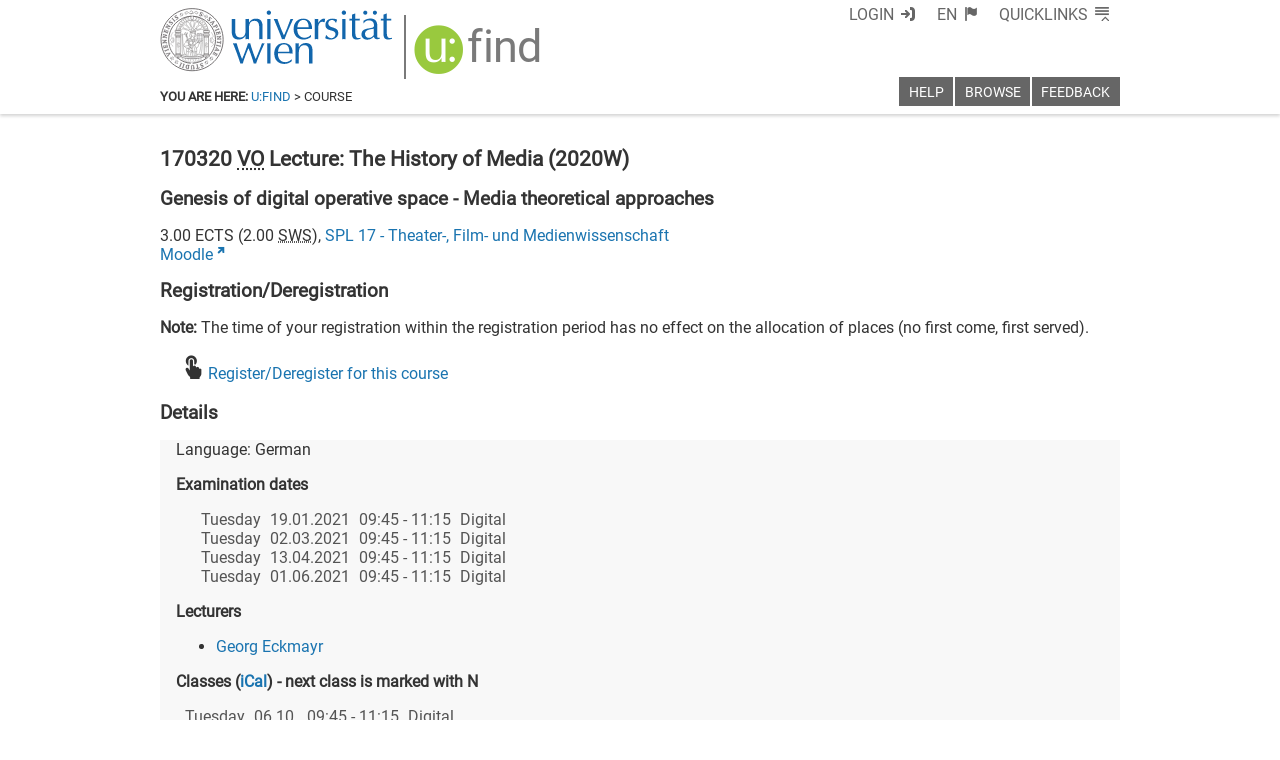

--- FILE ---
content_type: text/xml
request_url: https://m2-ufind.univie.ac.at/courses/170320/2020W
body_size: 8211
content:
<course id="170320" when="2020W" local="false" graceperiod="false" version="2023-05-12T00:18:11+02:00"><shortname xml:lang="de">Die Genese des digitalen Handlungsraums - Medientheoretische Ansätze</shortname><shortname xml:lang="en">Genesis of digital operative space - Media theoretical approaches</shortname><longname xml:lang="de">Vorlesung zu Mediengeschichte</longname><longname xml:lang="en">Lecture: The History of Media</longname><type desc="Vorlesung">VO</type><ects>3.00</ects><sws>2.00</sws><immanent>false</immanent><asexcluded>false</asexcluded><chapters><chapter path="243398|246177|246178|246181|246190|246215"><category xml:lang="de" path="243398|246177|246178">Bachelor Theater-, Film- und Medienwissenschaft (580 [2] - Version 2011)</category><category xml:lang="en" path="243398|246177|246178">Bachelor Theatre, Film and Media Studies (580 [2] - Version 2011)</category><subcategory xml:lang="de" path="243398|246177|246178|246181">Theater-, Film- und Mediengeschichte (20 ECTS)</subcategory><subcategory xml:lang="en" path="243398|246177|246178|246181">History of Theatre, Film and Media (20 ECTS)</subcategory><name xml:lang="de">Mediengeschichte</name><name xml:lang="en">History of Media</name></chapter><chapter path="243398|249791|249975|249976|249982"><category xml:lang="de" path="243398|249791|249975">Interdisziplinärer Master Zeitgeschichte und Medien (665 [2] - Version 2019)</category><category xml:lang="en" path="243398|249791|249975">Master (Interdisciplinary) Contemporary History and Media (665 [2] - Version 2019)</category><subcategory xml:lang="de" path="243398|249791|249975|249976">Einführung in die Schwerpunkte: Medientheorien und Mediengeschichte (25 ECTS)</subcategory><subcategory xml:lang="en" path="243398|249791|249975|249976">Introduction to the Key Aspects of Theories and History of Media (25 ECTS)</subcategory><name xml:lang="de">PM1b Einführung in die Schwerpunkte II: Medientheorien und Mediengeschichte (15 ECTS)</name><name xml:lang="en">PM1b Introduction to the Key Aspects of Theories and History of Media II (15 ECTS)</name></chapter><chapter path="243398|249791|249975|249979|249988"><category xml:lang="de" path="243398|249791|249975">Interdisziplinärer Master Zeitgeschichte und Medien (665 [2] - Version 2019)</category><category xml:lang="en" path="243398|249791|249975">Master (Interdisciplinary) Contemporary History and Media (665 [2] - Version 2019)</category><subcategory xml:lang="de" path="243398|249791|249975|249979">Wahlbereich - Spezialthemen zu Zeitgeschichte und Medien (29 ECTS)</subcategory><subcategory xml:lang="en" path="243398|249791|249975|249979">Electives - Special Topics: Contemporary History and Media (29 ECTS)</subcategory><name xml:lang="de">PM4b Wahlbereich - Spezialthemen zu Zeitgeschichte und Medien (21 ECTS)</name><name xml:lang="en">PM4b Electives - Special Topics: Contemporary History and Media (21 ECTS)</name></chapter><chapter path="243398|249791|249990|249991|249997"><category xml:lang="de" path="243398|249791|249990">Interdisziplinärer Master Zeitgeschichte und Medien (665 [1] - Version 2016) - auslaufend</category><category xml:lang="en" path="243398|249791|249990">Master (Interdisciplinary) Contemporary History and Media (665 [1] - Version 2016) - discontinued</category><subcategory xml:lang="de" path="243398|249791|249990|249991">M1 Einführung in die Schwerpunkte: Medientheorie und Mediengeschichte (20 ECTS)</subcategory><subcategory xml:lang="en" path="243398|249791|249990|249991">M1 Introduction to Focuses: Media Theories and History of the Media (20 ECTS)</subcategory><name xml:lang="de">M1b Einführung in die Schwerpunkte II: Medientheorien und Mediengeschichte (10 ECTS)</name><name xml:lang="en">M1b Introduction to Focuses II: Media Theories and History of the Media (10 ECTS)</name></chapter><chapter path="243398|249791|249990|249994|250003"><category xml:lang="de" path="243398|249791|249990">Interdisziplinärer Master Zeitgeschichte und Medien (665 [1] - Version 2016) - auslaufend</category><category xml:lang="en" path="243398|249791|249990">Master (Interdisciplinary) Contemporary History and Media (665 [1] - Version 2016) - discontinued</category><subcategory xml:lang="de" path="243398|249791|249990|249994">M4 Wahlbereich - Spezialthemen zu Zeitgeschichte und Medien (30 ECTS)</subcategory><subcategory xml:lang="en" path="243398|249791|249990|249994">M4 Electives: Special Topics in Contemporary History and Media (30 ECTS)</subcategory><name xml:lang="de">M4b Wahlbereich- Spezialthemen zu Zeitgeschichte und Medien (25 ECTS)</name><name xml:lang="en">M4b Electives: Special Topics in Contemporary History and Media (25 ECTS)</name></chapter><chapter path="243398|245231|252800|252846|252848"><category xml:lang="de" path="243398|245231|252800">Digital Humanities</category><category xml:lang="en" path="243398|245231|252800">Digital Humanities</category><subcategory xml:lang="de" path="243398|245231|252800|252846">Erweiterungscurriculum Digital Humanities (634)</subcategory><subcategory xml:lang="en" path="243398|245231|252800|252846">Extension Curriculum Digital Humanities (634)</subcategory><name xml:lang="de">Pflichtmodul DH 2 Digitale Praktiken in der Kulturwissenschaft (10 ECTS)</name><name xml:lang="en">Compulsory Module DH 2 Digital Practices in Cultural Studies (10 ECTS)</name></chapter></chapters><groups count="1"><group vault="false" id="170320-1" register="867444"><platform type="Moodle">https:&#47;&#47;moodle.univie.ac.at&#47;course&#47;view.php?id=183489</platform><livestream>false</livestream><maxparticipants>0</maxparticipants><languages><language><title xml:lang="de">Deutsch</title><title xml:lang="en">German</title><iso>de</iso></language></languages><wwlong><wwevent begin="2020-10-06T09:45:00+02:00" end="2020-10-06T11:15:00+02:00" vorbesprechung="false"><location><zip>9999</zip><town>keine Angabe</town><address>bzw. Angabe in u:find-Details beachten</address><room>Digital</room><roomextid>31477</roomextid><showroominfo>true</showroominfo></location></wwevent><wwevent begin="2020-10-13T09:45:00+02:00" end="2020-10-13T11:15:00+02:00" vorbesprechung="false"><location><zip>9999</zip><town>keine Angabe</town><address>bzw. Angabe in u:find-Details beachten</address><room>Digital</room><roomextid>31477</roomextid><showroominfo>true</showroominfo></location></wwevent><wwevent begin="2020-10-20T09:45:00+02:00" end="2020-10-20T11:15:00+02:00" vorbesprechung="false"><location><zip>9999</zip><town>keine Angabe</town><address>bzw. Angabe in u:find-Details beachten</address><room>Digital</room><roomextid>31477</roomextid><showroominfo>true</showroominfo></location></wwevent><wwevent begin="2020-10-27T09:45:00+01:00" end="2020-10-27T11:15:00+01:00" vorbesprechung="false"><location><zip>9999</zip><town>keine Angabe</town><address>bzw. Angabe in u:find-Details beachten</address><room>Digital</room><roomextid>31477</roomextid><showroominfo>true</showroominfo></location></wwevent><wwevent begin="2020-11-03T09:45:00+01:00" end="2020-11-03T11:15:00+01:00" vorbesprechung="false"><location><zip>9999</zip><town>keine Angabe</town><address>bzw. Angabe in u:find-Details beachten</address><room>Digital</room><roomextid>31477</roomextid><showroominfo>true</showroominfo></location></wwevent><wwevent begin="2020-11-10T09:45:00+01:00" end="2020-11-10T11:15:00+01:00" vorbesprechung="false"><location><zip>9999</zip><town>keine Angabe</town><address>bzw. Angabe in u:find-Details beachten</address><room>Digital</room><roomextid>31477</roomextid><showroominfo>true</showroominfo></location></wwevent><wwevent begin="2020-11-17T09:45:00+01:00" end="2020-11-17T11:15:00+01:00" vorbesprechung="false"><location><zip>9999</zip><town>keine Angabe</town><address>bzw. Angabe in u:find-Details beachten</address><room>Digital</room><roomextid>31477</roomextid><showroominfo>true</showroominfo></location></wwevent><wwevent begin="2020-11-24T09:45:00+01:00" end="2020-11-24T11:15:00+01:00" vorbesprechung="false"><location><zip>9999</zip><town>keine Angabe</town><address>bzw. Angabe in u:find-Details beachten</address><room>Digital</room><roomextid>31477</roomextid><showroominfo>true</showroominfo></location></wwevent><wwevent begin="2020-12-01T09:45:00+01:00" end="2020-12-01T11:15:00+01:00" vorbesprechung="false"><location><zip>9999</zip><town>keine Angabe</town><address>bzw. Angabe in u:find-Details beachten</address><room>Digital</room><roomextid>31477</roomextid><showroominfo>true</showroominfo></location></wwevent><wwevent begin="2020-12-15T09:45:00+01:00" end="2020-12-15T11:15:00+01:00" vorbesprechung="false"><location><zip>9999</zip><town>keine Angabe</town><address>bzw. Angabe in u:find-Details beachten</address><room>Digital</room><roomextid>31477</roomextid><showroominfo>true</showroominfo></location></wwevent><wwevent begin="2021-01-12T09:45:00+01:00" end="2021-01-12T11:15:00+01:00" vorbesprechung="false"><location><zip>9999</zip><town>keine Angabe</town><address>bzw. Angabe in u:find-Details beachten</address><room>Digital</room><roomextid>31477</roomextid><showroominfo>true</showroominfo></location></wwevent></wwlong><lecturers><lecturer id="102464" type="V"><firstname>Georg</firstname><lastname>Eckmayr</lastname></lecturer></lecturers><registrations></registrations><info><comment xml:lang="de">Die leitende Frage dieser Vorlesung ist die Frage nach dem Ausdruck und Handlungsraum des Individuums in digitalen Umgebungen. In welchem Verhältnis stehen Sprechen und Handeln in der aktuellen digitalen Kultur und auf welchen Traditionen medialer Kultur basieren die digitalen Zeichen?&lt;p&#47;&gt;Dabei werden Phänomene wie Hate Speech und freie Meinungsäußerung im beinahe rechtsfreien Raum (z.B. 8Chan) behandelt, der Frage nachgegangen wie es möglich ist, dass der Bauplan einer Waffe unter &quot;Free Speech&quot; fällt. Des weiteren wird in diesem Zusammenhang das Potential von Erzählungen in Sozialen Medien – das beinahe selbst Erlebte – den Standards von Quellenkritik und Medienrecht gegenübergestellt. Schließlich werden wir den Paradigmenwechsel von normierten Standards als Struktur von Wissen zu dynamischen, automatisierten,  aktualitätsbasierten Systemen skizzieren.&lt;p&#47;&gt;Weitere Themen dieser Vorlesung sind Selfgovernment (Public Blockchains, Open Source) oder die Frage: &quot;Wie sehen&#47;lesen&#47;verstehen Maschinen und wie intelligent sind sie?“.&lt;p&#47;&gt;Der digitale Raum wird in dieser Vorlesung als techno-sozialer Raum gezeigt,  welcher durch eine Verknüpfung von mathematisch, logischen mit sozialen Regeln strukturiert ist. Ein hybrider Raum in welchem das eigene &quot;Sprechen&quot; immer auch mit algorithmische Unterstützung, Corporate Interests oder sozialem Marktwert verbunden ist.&lt;p&#47;&gt;Ziel:&lt;p&#47;&gt;Ziel ist die Antwort auf folgende Fragen zu skizzieren: Mit welchen Theorien und Ansätzen lassen sich digitale, medial dynamische, heterogene Formen im verstehen. Wie ist die spezifisch digitale Aufmerksamkeitsökonomie strukturiert?&lt;p&#47;&gt;Methode&lt;p&#47;&gt;Frontaler Vortrag &amp; Analysen konkreter Beispiele&lt;br&#47;&gt;Gruppen Diskussionen von ausgewählten Beispielen digitaler Kultur</comment><performance xml:lang="de">Schriftliche Prüfung die sich aus zwei Teilen zusammensetzt:&lt;p&#47;&gt;1) Es werden Wissens- und Verständnisfragen zu prüfungsrelevanter Literatur gestellt.&lt;p&#47;&gt;2) Schriftliche Analyse eines medialen Phänomens, das via Projektor gezeigt wird. Dieses Format ist Gegenstand der Vorlesung, d.h. es sollte zum Zeitpunkt der Prüfung umfangreich bekannt sein.&lt;p&#47;&gt;ERGÄNZUNG Online:&lt;br&#47;&gt;Die Prüfung findet online auf Moodle statt. Es ist möglich im oben bekanntgemachten Zeitraum die Prüfungsfragen zu beantworten. Die Art der Fragen und deren Beantwortung unterscheidet sich nur im geringen Masse von den vorhergegangen Prüfungen.&lt;p&#47;&gt;Erstens ist bei einer Online-Prüfung nicht zu verhindern, dass die Unterlagen verwendet werden. Die Prüfung findet somit Open-Book statt. Die Prüfungsfragen sind aus diesem Grund noch stärker auf Anwendungs-&#47;Transferdimension des ausgelegt und keine reinen Wissensfragen.</performance><literature xml:lang="de">Diese Liste wird im Laufe des Semesters noch geringfügig erweitert und&#47;oder eingeschränkt.&lt;p&#47;&gt;Literaturliste (prüfungsrelevant):&lt;br&#47;&gt;Prüfungsrelevant heißt, diese Texte sind – sowie die Inhalte der Folien – Gegenstand der Prüfung.&lt;br&#47;&gt;(Detailinformation zu Prüfung siehe Folie VO 1)&lt;br&#47;&gt;Die Texte werden in der VO und den Folien dazu besprochen.&lt;p&#47;&gt;ACHTUNG: Seitenangaben zur Einschränkung am Ende der Zitate. Es ist nicht immer der ganze Text prüfungsrelevant.&lt;p&#47;&gt;Überblickstext:&lt;p&#47;&gt;Hartmann, Frank: Mediale Existenz in Medienphilosophie, 2000, S.16-30&lt;p&#47;&gt;Texte zu spezifischen Phänomen:&lt;p&#47;&gt;Angerer, Marie-Luise: Vom Lauf der »halben Sekunde« in kunsttexte.de, Nr. 1, 2011&lt;p&#47;&gt;Belting, Hans: Echt Bilder und falsche Körper in Iconic Turn, Hg. Maar u. Burda, 2004, S. 350-364&lt;br&#47;&gt;[Anm. 1) Inzwischen hat darüberhinaus das Verhältnis digitale Daten &#47; Körper an Relevanz zugelegt. 2) Dem Begriff Iconic Turn für den aktuellen Paradigmenwechsel, wurden Medial Turn, Somatic Turn oder Practical Turn oder eben Artificial Intelligence zur Seite gestellt.]&lt;p&#47;&gt;Bogost, Ian: The Rethoric of Video Games in The Ecology of Games: Connecting Youth, Games, and Learning, Hg. Salen, 2008, S. 117-137&lt;p&#47;&gt;Finn Ed, What Algorithms Want, S. 68-71&lt;p&#47;&gt;Hayles, Katherine: Contesting for the Body of Information in How we became Posthuman, 1999, S. 50-83&lt;p&#47;&gt;Kittler, Friedrich: Schrift und Zahl in Iconic Turn, Hg. Maar u. Burda, 2004, S. 186-203&lt;br&#47;&gt;[Anm. Update: Die Maschinen haben inzwischen das Sehen erlernt z.B. via Mustererkennung, Gestensteuerung oder Maschine Learning, …]&lt;p&#47;&gt;Kohout, Annekathrin: Netzfeminismus, 2019, S. 19-28 und S. 49-55&lt;p&#47;&gt;Manovich, Lev: Defining AI Arts, 2019, &lt;a href=&#39;https:&#47;&#47;www.facebook.com&#47;notes&#47;lev-manovich&#47;defining-ai-arts-three-proposals&#47;10156507563373456&#47;?fref=mentions&#39;&gt;https:&#47;&#47;www.facebook.com&#47;notes&#47;lev-manovich&#47;defining-ai-arts-three-proposals&#47;10156507563373456&#47;?fref=mentions&lt;&#47;a&gt;&lt;p&#47;&gt;Sorapure, Madeleine: Five Principles of New Media: Or, Playing Lev Manovich, S. 1-6&lt;p&#47;&gt;Schmidt, Jan-Hinrik: Linked. Vom Individuum zur Netzgemeinschaft, in New Media Culture. Mediale Phänomene der Netzkultur, 2015, S. 83-95&lt;p&#47;&gt;Searle, John: Minds, brains, and programs in Behavioral and Brain Sciences 3 (3), 1980, S. 417-424&lt;p&#47;&gt;Shifman, Limor: Memes in digital culture, 2014, S. 1-8 u. S. 37-42&lt;p&#47;&gt;Weibel, Peter: Ortlosigkeit und Bilderfülle in Iconic Turn, Hg. Maar u. Burda, 2004. S. 216-226&lt;p&#47;&gt;Literaturliste (nicht prüfungsrelevant):&lt;br&#47;&gt;Diese Texte sind nicht Gegenstand der Prüfung, sie kommen als Referenzen in der VO vor.&lt;br&#47;&gt;Wer sein Interesse vertiefen möchte, findet hier Stoff.&lt;p&#47;&gt;Baecker, Dirk: 4.0 oder die Lücke die der Rechner lässt, 2018, S. 9-60&lt;p&#47;&gt;Baecker, Dirk: Technik und Entscheidung in Die technologischen Bedingungen, Hg. Hörl, 2011, S. 179-192&lt;p&#47;&gt;Benjamin W.: Der Erzähler, Gesammelte Schriften II&lt;p&#47;&gt;Boehm, Gottfried: Jenseits von Sprache? Anmerkungen zur Logik der Bilder in Iconic Turn, Hg. Maar u. Burda, 2004, S. 28-43&lt;p&#47;&gt;Crary, Jonathan: Die Modernisierung des Sehens in Paradigma Fotografie, 2002, S. 67-88&lt;p&#47;&gt;Eckmayr, G.: Technische Bilder - Politisches Potential, Schaulust, und Handlungsraum&lt;p&#47;&gt;Ekman P., Friesen W. V., Unmasking the Face, 1975&lt;p&#47;&gt;Flusser, V.: Medienkultur, 1997&lt;p&#47;&gt;Foucault M.:Die Ordnung der Dinge, 1998&lt;p&#47;&gt;Lakoff G., Johnson M.: Leben in Metaphern, 1997 (1980)&lt;p&#47;&gt;Luhmann, N.: Die Realität der Massenmedien, 1998&lt;p&#47;&gt;Lyotard J. F.:Das Postmoderne Wissen (The Postmodern Condition), 1978&lt;p&#47;&gt;Massumi, Brian: The Primacy of Preemtion in Ontopower, 2015&lt;p&#47;&gt;Manovich, Lev: What is New Media in The Language of New Media, 2001&lt;p&#47;&gt;Neuberger, C.: Interaktivität, Interaktion, Internet, 2007&lt;p&#47;&gt;Strauss, Levi: Mythos und Bedeutung, 1992&lt;p&#47;&gt;Group: Rachael E. Jacka,b,1, Oliver G. B. Garrodb, Hui Yub, Roberto Caldarac, and Philippe G. Schynsb, Facial expressions of emotion are not culturally universal, pnas.org, vol. 109 no. 19, 2012</literature><examination xml:lang="de">Die Inhalte der Vorträge und ausgewählte Texte, welche zu Beginn der Vorlesung bekannt gegeben werden.</examination><preconditions xml:lang="de">0-49 Punkte=5, 50-62 Punkte=4, 63-74 Punkte=3, 75-86 Punkte=2, 87-100 Punkte=1</preconditions></info><exams><exam begin="2021-01-19T09:45:00+01:00" end="2021-01-19T11:15:00+01:00" id="1207357" extid="1211044" vault="false"><title xml:lang="en">Lecture: The History of Media</title><title xml:lang="de">Vorlesung zu Mediengeschichte</title><asexcluded>false</asexcluded><wwlong><wwevent begin="2021-01-19T09:45:00+01:00" end="2021-01-19T11:15:00+01:00" vorbesprechung="false"><location><zip>9999</zip><town>keine Angabe</town><address>bzw. Angabe in u:find-Details beachten</address><room>Digital</room><roomextid>31477</roomextid><showroominfo>true</showroominfo></location></wwevent></wwlong><examiners><examiner id="102464"><firstname>Georg</firstname><lastname>Eckmayr</lastname></examiner></examiners><registrations><enroll from="2021-01-04T09:00:00+01:00" to="2021-01-18T12:00:00+01:00"/><disenroll until="2021-01-18T18:00:00+01:00"/></registrations><info></info></exam><exam begin="2021-03-02T09:45:00+01:00" end="2021-03-02T11:15:00+01:00" id="1216517" extid="1220064" vault="false"><title xml:lang="en">Lecture: The History of Media</title><title xml:lang="de">Vorlesung zu Mediengeschichte</title><asexcluded>false</asexcluded><wwlong><wwevent begin="2021-03-02T09:45:00+01:00" end="2021-03-02T11:15:00+01:00" vorbesprechung="false"><location><zip>9999</zip><town>keine Angabe</town><address>bzw. Angabe in u:find-Details beachten</address><room>Digital</room><roomextid>31477</roomextid><showroominfo>true</showroominfo></location></wwevent></wwlong><examiners><examiner id="102464"><firstname>Georg</firstname><lastname>Eckmayr</lastname></examiner></examiners><registrations><enroll from="2021-02-15T09:00:00+01:00" to="2021-03-01T12:00:00+01:00"/><disenroll until="2021-03-01T18:00:00+01:00"/></registrations><info></info></exam><exam begin="2021-04-13T09:45:00+02:00" end="2021-04-13T11:15:00+02:00" id="1216519" extid="1220066" vault="false"><title xml:lang="en">Lecture: The History of Media</title><title xml:lang="de">Vorlesung zu Mediengeschichte</title><asexcluded>false</asexcluded><wwlong><wwevent begin="2021-04-13T09:45:00+02:00" end="2021-04-13T11:15:00+02:00" vorbesprechung="false"><location><zip>9999</zip><town>keine Angabe</town><address>bzw. Angabe in u:find-Details beachten</address><room>Digital</room><roomextid>31477</roomextid><showroominfo>true</showroominfo></location></wwevent></wwlong><examiners><examiner id="102464"><firstname>Georg</firstname><lastname>Eckmayr</lastname></examiner></examiners><registrations><enroll from="2021-03-29T09:00:00+02:00" to="2021-06-01T12:00:00+02:00"/><disenroll until="2021-06-01T18:00:00+02:00"/></registrations><info></info></exam><exam begin="2021-06-01T09:45:00+02:00" end="2021-06-01T11:15:00+02:00" id="1216520" extid="1220067" vault="false"><title xml:lang="en">Lecture: The History of Media</title><title xml:lang="de">Vorlesung zu Mediengeschichte</title><asexcluded>false</asexcluded><wwlong><wwevent begin="2021-06-01T09:45:00+02:00" end="2021-06-01T11:15:00+02:00" vorbesprechung="false"><location><zip>9999</zip><town>keine Angabe</town><address>bzw. Angabe in u:find-Details beachten</address><room>Digital</room><roomextid>31477</roomextid><showroominfo>true</showroominfo></location></wwevent></wwlong><examiners><examiner id="102464"><firstname>Georg</firstname><lastname>Eckmayr</lastname></examiner></examiners><registrations><enroll from="2021-05-17T09:00:00+02:00" to="2021-05-31T12:00:00+02:00"/><disenroll until="2021-05-31T18:00:00+02:00"/></registrations><info></info></exam></exams></group></groups><offeredby id="8517">SPL 17 - Theater-, Film- und Medienwissenschaft</offeredby></course>